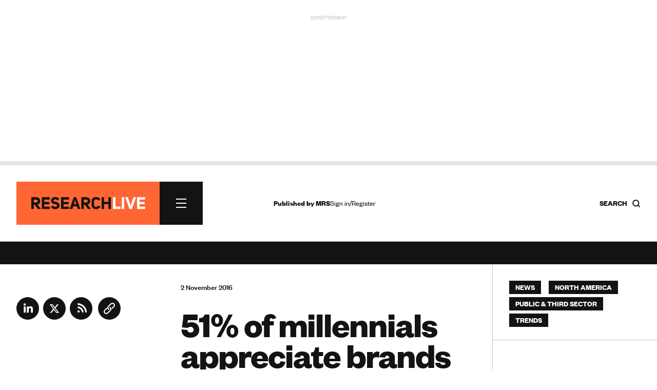

--- FILE ---
content_type: text/html; charset=utf-8
request_url: https://www.google.com/recaptcha/api2/anchor?ar=1&k=6LchGKsbAAAAAGF0vPxCeOS8QPnTNHsrLC7sNnDM&co=aHR0cHM6Ly93d3cucmVzZWFyY2gtbGl2ZS5jb206NDQz&hl=en&v=7gg7H51Q-naNfhmCP3_R47ho&size=normal&anchor-ms=20000&execute-ms=30000&cb=eptehydvbnyj
body_size: 48957
content:
<!DOCTYPE HTML><html dir="ltr" lang="en"><head><meta http-equiv="Content-Type" content="text/html; charset=UTF-8">
<meta http-equiv="X-UA-Compatible" content="IE=edge">
<title>reCAPTCHA</title>
<style type="text/css">
/* cyrillic-ext */
@font-face {
  font-family: 'Roboto';
  font-style: normal;
  font-weight: 400;
  font-stretch: 100%;
  src: url(//fonts.gstatic.com/s/roboto/v48/KFO7CnqEu92Fr1ME7kSn66aGLdTylUAMa3GUBHMdazTgWw.woff2) format('woff2');
  unicode-range: U+0460-052F, U+1C80-1C8A, U+20B4, U+2DE0-2DFF, U+A640-A69F, U+FE2E-FE2F;
}
/* cyrillic */
@font-face {
  font-family: 'Roboto';
  font-style: normal;
  font-weight: 400;
  font-stretch: 100%;
  src: url(//fonts.gstatic.com/s/roboto/v48/KFO7CnqEu92Fr1ME7kSn66aGLdTylUAMa3iUBHMdazTgWw.woff2) format('woff2');
  unicode-range: U+0301, U+0400-045F, U+0490-0491, U+04B0-04B1, U+2116;
}
/* greek-ext */
@font-face {
  font-family: 'Roboto';
  font-style: normal;
  font-weight: 400;
  font-stretch: 100%;
  src: url(//fonts.gstatic.com/s/roboto/v48/KFO7CnqEu92Fr1ME7kSn66aGLdTylUAMa3CUBHMdazTgWw.woff2) format('woff2');
  unicode-range: U+1F00-1FFF;
}
/* greek */
@font-face {
  font-family: 'Roboto';
  font-style: normal;
  font-weight: 400;
  font-stretch: 100%;
  src: url(//fonts.gstatic.com/s/roboto/v48/KFO7CnqEu92Fr1ME7kSn66aGLdTylUAMa3-UBHMdazTgWw.woff2) format('woff2');
  unicode-range: U+0370-0377, U+037A-037F, U+0384-038A, U+038C, U+038E-03A1, U+03A3-03FF;
}
/* math */
@font-face {
  font-family: 'Roboto';
  font-style: normal;
  font-weight: 400;
  font-stretch: 100%;
  src: url(//fonts.gstatic.com/s/roboto/v48/KFO7CnqEu92Fr1ME7kSn66aGLdTylUAMawCUBHMdazTgWw.woff2) format('woff2');
  unicode-range: U+0302-0303, U+0305, U+0307-0308, U+0310, U+0312, U+0315, U+031A, U+0326-0327, U+032C, U+032F-0330, U+0332-0333, U+0338, U+033A, U+0346, U+034D, U+0391-03A1, U+03A3-03A9, U+03B1-03C9, U+03D1, U+03D5-03D6, U+03F0-03F1, U+03F4-03F5, U+2016-2017, U+2034-2038, U+203C, U+2040, U+2043, U+2047, U+2050, U+2057, U+205F, U+2070-2071, U+2074-208E, U+2090-209C, U+20D0-20DC, U+20E1, U+20E5-20EF, U+2100-2112, U+2114-2115, U+2117-2121, U+2123-214F, U+2190, U+2192, U+2194-21AE, U+21B0-21E5, U+21F1-21F2, U+21F4-2211, U+2213-2214, U+2216-22FF, U+2308-230B, U+2310, U+2319, U+231C-2321, U+2336-237A, U+237C, U+2395, U+239B-23B7, U+23D0, U+23DC-23E1, U+2474-2475, U+25AF, U+25B3, U+25B7, U+25BD, U+25C1, U+25CA, U+25CC, U+25FB, U+266D-266F, U+27C0-27FF, U+2900-2AFF, U+2B0E-2B11, U+2B30-2B4C, U+2BFE, U+3030, U+FF5B, U+FF5D, U+1D400-1D7FF, U+1EE00-1EEFF;
}
/* symbols */
@font-face {
  font-family: 'Roboto';
  font-style: normal;
  font-weight: 400;
  font-stretch: 100%;
  src: url(//fonts.gstatic.com/s/roboto/v48/KFO7CnqEu92Fr1ME7kSn66aGLdTylUAMaxKUBHMdazTgWw.woff2) format('woff2');
  unicode-range: U+0001-000C, U+000E-001F, U+007F-009F, U+20DD-20E0, U+20E2-20E4, U+2150-218F, U+2190, U+2192, U+2194-2199, U+21AF, U+21E6-21F0, U+21F3, U+2218-2219, U+2299, U+22C4-22C6, U+2300-243F, U+2440-244A, U+2460-24FF, U+25A0-27BF, U+2800-28FF, U+2921-2922, U+2981, U+29BF, U+29EB, U+2B00-2BFF, U+4DC0-4DFF, U+FFF9-FFFB, U+10140-1018E, U+10190-1019C, U+101A0, U+101D0-101FD, U+102E0-102FB, U+10E60-10E7E, U+1D2C0-1D2D3, U+1D2E0-1D37F, U+1F000-1F0FF, U+1F100-1F1AD, U+1F1E6-1F1FF, U+1F30D-1F30F, U+1F315, U+1F31C, U+1F31E, U+1F320-1F32C, U+1F336, U+1F378, U+1F37D, U+1F382, U+1F393-1F39F, U+1F3A7-1F3A8, U+1F3AC-1F3AF, U+1F3C2, U+1F3C4-1F3C6, U+1F3CA-1F3CE, U+1F3D4-1F3E0, U+1F3ED, U+1F3F1-1F3F3, U+1F3F5-1F3F7, U+1F408, U+1F415, U+1F41F, U+1F426, U+1F43F, U+1F441-1F442, U+1F444, U+1F446-1F449, U+1F44C-1F44E, U+1F453, U+1F46A, U+1F47D, U+1F4A3, U+1F4B0, U+1F4B3, U+1F4B9, U+1F4BB, U+1F4BF, U+1F4C8-1F4CB, U+1F4D6, U+1F4DA, U+1F4DF, U+1F4E3-1F4E6, U+1F4EA-1F4ED, U+1F4F7, U+1F4F9-1F4FB, U+1F4FD-1F4FE, U+1F503, U+1F507-1F50B, U+1F50D, U+1F512-1F513, U+1F53E-1F54A, U+1F54F-1F5FA, U+1F610, U+1F650-1F67F, U+1F687, U+1F68D, U+1F691, U+1F694, U+1F698, U+1F6AD, U+1F6B2, U+1F6B9-1F6BA, U+1F6BC, U+1F6C6-1F6CF, U+1F6D3-1F6D7, U+1F6E0-1F6EA, U+1F6F0-1F6F3, U+1F6F7-1F6FC, U+1F700-1F7FF, U+1F800-1F80B, U+1F810-1F847, U+1F850-1F859, U+1F860-1F887, U+1F890-1F8AD, U+1F8B0-1F8BB, U+1F8C0-1F8C1, U+1F900-1F90B, U+1F93B, U+1F946, U+1F984, U+1F996, U+1F9E9, U+1FA00-1FA6F, U+1FA70-1FA7C, U+1FA80-1FA89, U+1FA8F-1FAC6, U+1FACE-1FADC, U+1FADF-1FAE9, U+1FAF0-1FAF8, U+1FB00-1FBFF;
}
/* vietnamese */
@font-face {
  font-family: 'Roboto';
  font-style: normal;
  font-weight: 400;
  font-stretch: 100%;
  src: url(//fonts.gstatic.com/s/roboto/v48/KFO7CnqEu92Fr1ME7kSn66aGLdTylUAMa3OUBHMdazTgWw.woff2) format('woff2');
  unicode-range: U+0102-0103, U+0110-0111, U+0128-0129, U+0168-0169, U+01A0-01A1, U+01AF-01B0, U+0300-0301, U+0303-0304, U+0308-0309, U+0323, U+0329, U+1EA0-1EF9, U+20AB;
}
/* latin-ext */
@font-face {
  font-family: 'Roboto';
  font-style: normal;
  font-weight: 400;
  font-stretch: 100%;
  src: url(//fonts.gstatic.com/s/roboto/v48/KFO7CnqEu92Fr1ME7kSn66aGLdTylUAMa3KUBHMdazTgWw.woff2) format('woff2');
  unicode-range: U+0100-02BA, U+02BD-02C5, U+02C7-02CC, U+02CE-02D7, U+02DD-02FF, U+0304, U+0308, U+0329, U+1D00-1DBF, U+1E00-1E9F, U+1EF2-1EFF, U+2020, U+20A0-20AB, U+20AD-20C0, U+2113, U+2C60-2C7F, U+A720-A7FF;
}
/* latin */
@font-face {
  font-family: 'Roboto';
  font-style: normal;
  font-weight: 400;
  font-stretch: 100%;
  src: url(//fonts.gstatic.com/s/roboto/v48/KFO7CnqEu92Fr1ME7kSn66aGLdTylUAMa3yUBHMdazQ.woff2) format('woff2');
  unicode-range: U+0000-00FF, U+0131, U+0152-0153, U+02BB-02BC, U+02C6, U+02DA, U+02DC, U+0304, U+0308, U+0329, U+2000-206F, U+20AC, U+2122, U+2191, U+2193, U+2212, U+2215, U+FEFF, U+FFFD;
}
/* cyrillic-ext */
@font-face {
  font-family: 'Roboto';
  font-style: normal;
  font-weight: 500;
  font-stretch: 100%;
  src: url(//fonts.gstatic.com/s/roboto/v48/KFO7CnqEu92Fr1ME7kSn66aGLdTylUAMa3GUBHMdazTgWw.woff2) format('woff2');
  unicode-range: U+0460-052F, U+1C80-1C8A, U+20B4, U+2DE0-2DFF, U+A640-A69F, U+FE2E-FE2F;
}
/* cyrillic */
@font-face {
  font-family: 'Roboto';
  font-style: normal;
  font-weight: 500;
  font-stretch: 100%;
  src: url(//fonts.gstatic.com/s/roboto/v48/KFO7CnqEu92Fr1ME7kSn66aGLdTylUAMa3iUBHMdazTgWw.woff2) format('woff2');
  unicode-range: U+0301, U+0400-045F, U+0490-0491, U+04B0-04B1, U+2116;
}
/* greek-ext */
@font-face {
  font-family: 'Roboto';
  font-style: normal;
  font-weight: 500;
  font-stretch: 100%;
  src: url(//fonts.gstatic.com/s/roboto/v48/KFO7CnqEu92Fr1ME7kSn66aGLdTylUAMa3CUBHMdazTgWw.woff2) format('woff2');
  unicode-range: U+1F00-1FFF;
}
/* greek */
@font-face {
  font-family: 'Roboto';
  font-style: normal;
  font-weight: 500;
  font-stretch: 100%;
  src: url(//fonts.gstatic.com/s/roboto/v48/KFO7CnqEu92Fr1ME7kSn66aGLdTylUAMa3-UBHMdazTgWw.woff2) format('woff2');
  unicode-range: U+0370-0377, U+037A-037F, U+0384-038A, U+038C, U+038E-03A1, U+03A3-03FF;
}
/* math */
@font-face {
  font-family: 'Roboto';
  font-style: normal;
  font-weight: 500;
  font-stretch: 100%;
  src: url(//fonts.gstatic.com/s/roboto/v48/KFO7CnqEu92Fr1ME7kSn66aGLdTylUAMawCUBHMdazTgWw.woff2) format('woff2');
  unicode-range: U+0302-0303, U+0305, U+0307-0308, U+0310, U+0312, U+0315, U+031A, U+0326-0327, U+032C, U+032F-0330, U+0332-0333, U+0338, U+033A, U+0346, U+034D, U+0391-03A1, U+03A3-03A9, U+03B1-03C9, U+03D1, U+03D5-03D6, U+03F0-03F1, U+03F4-03F5, U+2016-2017, U+2034-2038, U+203C, U+2040, U+2043, U+2047, U+2050, U+2057, U+205F, U+2070-2071, U+2074-208E, U+2090-209C, U+20D0-20DC, U+20E1, U+20E5-20EF, U+2100-2112, U+2114-2115, U+2117-2121, U+2123-214F, U+2190, U+2192, U+2194-21AE, U+21B0-21E5, U+21F1-21F2, U+21F4-2211, U+2213-2214, U+2216-22FF, U+2308-230B, U+2310, U+2319, U+231C-2321, U+2336-237A, U+237C, U+2395, U+239B-23B7, U+23D0, U+23DC-23E1, U+2474-2475, U+25AF, U+25B3, U+25B7, U+25BD, U+25C1, U+25CA, U+25CC, U+25FB, U+266D-266F, U+27C0-27FF, U+2900-2AFF, U+2B0E-2B11, U+2B30-2B4C, U+2BFE, U+3030, U+FF5B, U+FF5D, U+1D400-1D7FF, U+1EE00-1EEFF;
}
/* symbols */
@font-face {
  font-family: 'Roboto';
  font-style: normal;
  font-weight: 500;
  font-stretch: 100%;
  src: url(//fonts.gstatic.com/s/roboto/v48/KFO7CnqEu92Fr1ME7kSn66aGLdTylUAMaxKUBHMdazTgWw.woff2) format('woff2');
  unicode-range: U+0001-000C, U+000E-001F, U+007F-009F, U+20DD-20E0, U+20E2-20E4, U+2150-218F, U+2190, U+2192, U+2194-2199, U+21AF, U+21E6-21F0, U+21F3, U+2218-2219, U+2299, U+22C4-22C6, U+2300-243F, U+2440-244A, U+2460-24FF, U+25A0-27BF, U+2800-28FF, U+2921-2922, U+2981, U+29BF, U+29EB, U+2B00-2BFF, U+4DC0-4DFF, U+FFF9-FFFB, U+10140-1018E, U+10190-1019C, U+101A0, U+101D0-101FD, U+102E0-102FB, U+10E60-10E7E, U+1D2C0-1D2D3, U+1D2E0-1D37F, U+1F000-1F0FF, U+1F100-1F1AD, U+1F1E6-1F1FF, U+1F30D-1F30F, U+1F315, U+1F31C, U+1F31E, U+1F320-1F32C, U+1F336, U+1F378, U+1F37D, U+1F382, U+1F393-1F39F, U+1F3A7-1F3A8, U+1F3AC-1F3AF, U+1F3C2, U+1F3C4-1F3C6, U+1F3CA-1F3CE, U+1F3D4-1F3E0, U+1F3ED, U+1F3F1-1F3F3, U+1F3F5-1F3F7, U+1F408, U+1F415, U+1F41F, U+1F426, U+1F43F, U+1F441-1F442, U+1F444, U+1F446-1F449, U+1F44C-1F44E, U+1F453, U+1F46A, U+1F47D, U+1F4A3, U+1F4B0, U+1F4B3, U+1F4B9, U+1F4BB, U+1F4BF, U+1F4C8-1F4CB, U+1F4D6, U+1F4DA, U+1F4DF, U+1F4E3-1F4E6, U+1F4EA-1F4ED, U+1F4F7, U+1F4F9-1F4FB, U+1F4FD-1F4FE, U+1F503, U+1F507-1F50B, U+1F50D, U+1F512-1F513, U+1F53E-1F54A, U+1F54F-1F5FA, U+1F610, U+1F650-1F67F, U+1F687, U+1F68D, U+1F691, U+1F694, U+1F698, U+1F6AD, U+1F6B2, U+1F6B9-1F6BA, U+1F6BC, U+1F6C6-1F6CF, U+1F6D3-1F6D7, U+1F6E0-1F6EA, U+1F6F0-1F6F3, U+1F6F7-1F6FC, U+1F700-1F7FF, U+1F800-1F80B, U+1F810-1F847, U+1F850-1F859, U+1F860-1F887, U+1F890-1F8AD, U+1F8B0-1F8BB, U+1F8C0-1F8C1, U+1F900-1F90B, U+1F93B, U+1F946, U+1F984, U+1F996, U+1F9E9, U+1FA00-1FA6F, U+1FA70-1FA7C, U+1FA80-1FA89, U+1FA8F-1FAC6, U+1FACE-1FADC, U+1FADF-1FAE9, U+1FAF0-1FAF8, U+1FB00-1FBFF;
}
/* vietnamese */
@font-face {
  font-family: 'Roboto';
  font-style: normal;
  font-weight: 500;
  font-stretch: 100%;
  src: url(//fonts.gstatic.com/s/roboto/v48/KFO7CnqEu92Fr1ME7kSn66aGLdTylUAMa3OUBHMdazTgWw.woff2) format('woff2');
  unicode-range: U+0102-0103, U+0110-0111, U+0128-0129, U+0168-0169, U+01A0-01A1, U+01AF-01B0, U+0300-0301, U+0303-0304, U+0308-0309, U+0323, U+0329, U+1EA0-1EF9, U+20AB;
}
/* latin-ext */
@font-face {
  font-family: 'Roboto';
  font-style: normal;
  font-weight: 500;
  font-stretch: 100%;
  src: url(//fonts.gstatic.com/s/roboto/v48/KFO7CnqEu92Fr1ME7kSn66aGLdTylUAMa3KUBHMdazTgWw.woff2) format('woff2');
  unicode-range: U+0100-02BA, U+02BD-02C5, U+02C7-02CC, U+02CE-02D7, U+02DD-02FF, U+0304, U+0308, U+0329, U+1D00-1DBF, U+1E00-1E9F, U+1EF2-1EFF, U+2020, U+20A0-20AB, U+20AD-20C0, U+2113, U+2C60-2C7F, U+A720-A7FF;
}
/* latin */
@font-face {
  font-family: 'Roboto';
  font-style: normal;
  font-weight: 500;
  font-stretch: 100%;
  src: url(//fonts.gstatic.com/s/roboto/v48/KFO7CnqEu92Fr1ME7kSn66aGLdTylUAMa3yUBHMdazQ.woff2) format('woff2');
  unicode-range: U+0000-00FF, U+0131, U+0152-0153, U+02BB-02BC, U+02C6, U+02DA, U+02DC, U+0304, U+0308, U+0329, U+2000-206F, U+20AC, U+2122, U+2191, U+2193, U+2212, U+2215, U+FEFF, U+FFFD;
}
/* cyrillic-ext */
@font-face {
  font-family: 'Roboto';
  font-style: normal;
  font-weight: 900;
  font-stretch: 100%;
  src: url(//fonts.gstatic.com/s/roboto/v48/KFO7CnqEu92Fr1ME7kSn66aGLdTylUAMa3GUBHMdazTgWw.woff2) format('woff2');
  unicode-range: U+0460-052F, U+1C80-1C8A, U+20B4, U+2DE0-2DFF, U+A640-A69F, U+FE2E-FE2F;
}
/* cyrillic */
@font-face {
  font-family: 'Roboto';
  font-style: normal;
  font-weight: 900;
  font-stretch: 100%;
  src: url(//fonts.gstatic.com/s/roboto/v48/KFO7CnqEu92Fr1ME7kSn66aGLdTylUAMa3iUBHMdazTgWw.woff2) format('woff2');
  unicode-range: U+0301, U+0400-045F, U+0490-0491, U+04B0-04B1, U+2116;
}
/* greek-ext */
@font-face {
  font-family: 'Roboto';
  font-style: normal;
  font-weight: 900;
  font-stretch: 100%;
  src: url(//fonts.gstatic.com/s/roboto/v48/KFO7CnqEu92Fr1ME7kSn66aGLdTylUAMa3CUBHMdazTgWw.woff2) format('woff2');
  unicode-range: U+1F00-1FFF;
}
/* greek */
@font-face {
  font-family: 'Roboto';
  font-style: normal;
  font-weight: 900;
  font-stretch: 100%;
  src: url(//fonts.gstatic.com/s/roboto/v48/KFO7CnqEu92Fr1ME7kSn66aGLdTylUAMa3-UBHMdazTgWw.woff2) format('woff2');
  unicode-range: U+0370-0377, U+037A-037F, U+0384-038A, U+038C, U+038E-03A1, U+03A3-03FF;
}
/* math */
@font-face {
  font-family: 'Roboto';
  font-style: normal;
  font-weight: 900;
  font-stretch: 100%;
  src: url(//fonts.gstatic.com/s/roboto/v48/KFO7CnqEu92Fr1ME7kSn66aGLdTylUAMawCUBHMdazTgWw.woff2) format('woff2');
  unicode-range: U+0302-0303, U+0305, U+0307-0308, U+0310, U+0312, U+0315, U+031A, U+0326-0327, U+032C, U+032F-0330, U+0332-0333, U+0338, U+033A, U+0346, U+034D, U+0391-03A1, U+03A3-03A9, U+03B1-03C9, U+03D1, U+03D5-03D6, U+03F0-03F1, U+03F4-03F5, U+2016-2017, U+2034-2038, U+203C, U+2040, U+2043, U+2047, U+2050, U+2057, U+205F, U+2070-2071, U+2074-208E, U+2090-209C, U+20D0-20DC, U+20E1, U+20E5-20EF, U+2100-2112, U+2114-2115, U+2117-2121, U+2123-214F, U+2190, U+2192, U+2194-21AE, U+21B0-21E5, U+21F1-21F2, U+21F4-2211, U+2213-2214, U+2216-22FF, U+2308-230B, U+2310, U+2319, U+231C-2321, U+2336-237A, U+237C, U+2395, U+239B-23B7, U+23D0, U+23DC-23E1, U+2474-2475, U+25AF, U+25B3, U+25B7, U+25BD, U+25C1, U+25CA, U+25CC, U+25FB, U+266D-266F, U+27C0-27FF, U+2900-2AFF, U+2B0E-2B11, U+2B30-2B4C, U+2BFE, U+3030, U+FF5B, U+FF5D, U+1D400-1D7FF, U+1EE00-1EEFF;
}
/* symbols */
@font-face {
  font-family: 'Roboto';
  font-style: normal;
  font-weight: 900;
  font-stretch: 100%;
  src: url(//fonts.gstatic.com/s/roboto/v48/KFO7CnqEu92Fr1ME7kSn66aGLdTylUAMaxKUBHMdazTgWw.woff2) format('woff2');
  unicode-range: U+0001-000C, U+000E-001F, U+007F-009F, U+20DD-20E0, U+20E2-20E4, U+2150-218F, U+2190, U+2192, U+2194-2199, U+21AF, U+21E6-21F0, U+21F3, U+2218-2219, U+2299, U+22C4-22C6, U+2300-243F, U+2440-244A, U+2460-24FF, U+25A0-27BF, U+2800-28FF, U+2921-2922, U+2981, U+29BF, U+29EB, U+2B00-2BFF, U+4DC0-4DFF, U+FFF9-FFFB, U+10140-1018E, U+10190-1019C, U+101A0, U+101D0-101FD, U+102E0-102FB, U+10E60-10E7E, U+1D2C0-1D2D3, U+1D2E0-1D37F, U+1F000-1F0FF, U+1F100-1F1AD, U+1F1E6-1F1FF, U+1F30D-1F30F, U+1F315, U+1F31C, U+1F31E, U+1F320-1F32C, U+1F336, U+1F378, U+1F37D, U+1F382, U+1F393-1F39F, U+1F3A7-1F3A8, U+1F3AC-1F3AF, U+1F3C2, U+1F3C4-1F3C6, U+1F3CA-1F3CE, U+1F3D4-1F3E0, U+1F3ED, U+1F3F1-1F3F3, U+1F3F5-1F3F7, U+1F408, U+1F415, U+1F41F, U+1F426, U+1F43F, U+1F441-1F442, U+1F444, U+1F446-1F449, U+1F44C-1F44E, U+1F453, U+1F46A, U+1F47D, U+1F4A3, U+1F4B0, U+1F4B3, U+1F4B9, U+1F4BB, U+1F4BF, U+1F4C8-1F4CB, U+1F4D6, U+1F4DA, U+1F4DF, U+1F4E3-1F4E6, U+1F4EA-1F4ED, U+1F4F7, U+1F4F9-1F4FB, U+1F4FD-1F4FE, U+1F503, U+1F507-1F50B, U+1F50D, U+1F512-1F513, U+1F53E-1F54A, U+1F54F-1F5FA, U+1F610, U+1F650-1F67F, U+1F687, U+1F68D, U+1F691, U+1F694, U+1F698, U+1F6AD, U+1F6B2, U+1F6B9-1F6BA, U+1F6BC, U+1F6C6-1F6CF, U+1F6D3-1F6D7, U+1F6E0-1F6EA, U+1F6F0-1F6F3, U+1F6F7-1F6FC, U+1F700-1F7FF, U+1F800-1F80B, U+1F810-1F847, U+1F850-1F859, U+1F860-1F887, U+1F890-1F8AD, U+1F8B0-1F8BB, U+1F8C0-1F8C1, U+1F900-1F90B, U+1F93B, U+1F946, U+1F984, U+1F996, U+1F9E9, U+1FA00-1FA6F, U+1FA70-1FA7C, U+1FA80-1FA89, U+1FA8F-1FAC6, U+1FACE-1FADC, U+1FADF-1FAE9, U+1FAF0-1FAF8, U+1FB00-1FBFF;
}
/* vietnamese */
@font-face {
  font-family: 'Roboto';
  font-style: normal;
  font-weight: 900;
  font-stretch: 100%;
  src: url(//fonts.gstatic.com/s/roboto/v48/KFO7CnqEu92Fr1ME7kSn66aGLdTylUAMa3OUBHMdazTgWw.woff2) format('woff2');
  unicode-range: U+0102-0103, U+0110-0111, U+0128-0129, U+0168-0169, U+01A0-01A1, U+01AF-01B0, U+0300-0301, U+0303-0304, U+0308-0309, U+0323, U+0329, U+1EA0-1EF9, U+20AB;
}
/* latin-ext */
@font-face {
  font-family: 'Roboto';
  font-style: normal;
  font-weight: 900;
  font-stretch: 100%;
  src: url(//fonts.gstatic.com/s/roboto/v48/KFO7CnqEu92Fr1ME7kSn66aGLdTylUAMa3KUBHMdazTgWw.woff2) format('woff2');
  unicode-range: U+0100-02BA, U+02BD-02C5, U+02C7-02CC, U+02CE-02D7, U+02DD-02FF, U+0304, U+0308, U+0329, U+1D00-1DBF, U+1E00-1E9F, U+1EF2-1EFF, U+2020, U+20A0-20AB, U+20AD-20C0, U+2113, U+2C60-2C7F, U+A720-A7FF;
}
/* latin */
@font-face {
  font-family: 'Roboto';
  font-style: normal;
  font-weight: 900;
  font-stretch: 100%;
  src: url(//fonts.gstatic.com/s/roboto/v48/KFO7CnqEu92Fr1ME7kSn66aGLdTylUAMa3yUBHMdazQ.woff2) format('woff2');
  unicode-range: U+0000-00FF, U+0131, U+0152-0153, U+02BB-02BC, U+02C6, U+02DA, U+02DC, U+0304, U+0308, U+0329, U+2000-206F, U+20AC, U+2122, U+2191, U+2193, U+2212, U+2215, U+FEFF, U+FFFD;
}

</style>
<link rel="stylesheet" type="text/css" href="https://www.gstatic.com/recaptcha/releases/7gg7H51Q-naNfhmCP3_R47ho/styles__ltr.css">
<script nonce="sxKs-tmdPhSLEe8oV9U2TA" type="text/javascript">window['__recaptcha_api'] = 'https://www.google.com/recaptcha/api2/';</script>
<script type="text/javascript" src="https://www.gstatic.com/recaptcha/releases/7gg7H51Q-naNfhmCP3_R47ho/recaptcha__en.js" nonce="sxKs-tmdPhSLEe8oV9U2TA">
      
    </script></head>
<body><div id="rc-anchor-alert" class="rc-anchor-alert"></div>
<input type="hidden" id="recaptcha-token" value="[base64]">
<script type="text/javascript" nonce="sxKs-tmdPhSLEe8oV9U2TA">
      recaptcha.anchor.Main.init("[\x22ainput\x22,[\x22bgdata\x22,\x22\x22,\[base64]/[base64]/[base64]/[base64]/cjw8ejpyPj4+eil9Y2F0Y2gobCl7dGhyb3cgbDt9fSxIPWZ1bmN0aW9uKHcsdCx6KXtpZih3PT0xOTR8fHc9PTIwOCl0LnZbd10/dC52W3ddLmNvbmNhdCh6KTp0LnZbd109b2Yoeix0KTtlbHNle2lmKHQuYkImJnchPTMxNylyZXR1cm47dz09NjZ8fHc9PTEyMnx8dz09NDcwfHx3PT00NHx8dz09NDE2fHx3PT0zOTd8fHc9PTQyMXx8dz09Njh8fHc9PTcwfHx3PT0xODQ/[base64]/[base64]/[base64]/bmV3IGRbVl0oSlswXSk6cD09Mj9uZXcgZFtWXShKWzBdLEpbMV0pOnA9PTM/bmV3IGRbVl0oSlswXSxKWzFdLEpbMl0pOnA9PTQ/[base64]/[base64]/[base64]/[base64]\x22,\[base64]\x22,\[base64]/w57DkcKlw47Ci8OWEcKYRQHCtFDDhcO7wqLCp8O1w5zCisKXA8Oyw6k3XkVVNVDDmcOTKcOAwohYw6YKw4bDpsKOw6ctwo7DmcKVXcOuw4Bhw6UXC8OwbDTCu3/CqG9Xw6TCqsKTDCvCtlEJPlXCm8KKYsOfwr1Ew6PDncOjOiRjI8OZNml8VsOscXzDoixcw4HCs2dJwqTCihvCgj4FwrQJwqvDpcO2wrzCrhMuSMO0QcKbTglFUjTDug7ChMKcwovDpD1Yw4LDk8K8DsK7KcOGa8KNwqnCj1PDrMOaw49Jw4F3wpnCkB/[base64]/wpXDp8OkKMK0w6vCosKZw6xGQnFnwqbCjybCicKiwrLCr8KeHMOOwqXCkhtqw5DCi2gAwpfCoE4xwqEhwqnDhnEUwqEnw43CtsOpZTHDjVDCnSHClCkEw7LDmEnDvhTDm33Cp8K9w6nCs0YbfMO/wo/DigRIwrbDiCfCpD3Du8KVZMKbb37CjMOTw6XDpmDDqxMTwqRZwrbDksKfFsKPZcOXa8OPwrp0w69lwrMpwrY+w7nDuUvDmcKrwoDDtsKtw7nDpcOuw513NDXDqEFLw64OEsOywqxtX8OrfDNqwpMLwpJ/[base64]/[base64]/CkSTDl8O0E8OFMAVjw5jCpRIVwpVNY8KCEkvDgsKJw7M5wr3Ds8KXU8KlwqoFL8KpEcOHw48nw6hkw4vChMONwoAjw4rCh8KJwp/Ds8KdAsORw5wDZ2lnYMKcZWfCi2PCoW/DocKEWQgHwqlfwqgIw5XCpQRYw6fCmMKhwrYHPsOZw6zDiDpxw4dgTBLDk20Zw60VDydtBDLDhwYYMhtqwpRQw5FwwqLCvsOlw5zCpUPChBoow5/CqTwVXTLDhMKLb1wXwqpxZA3DocOywqrDnzjDs8KqwpMhw5/DpsOFT8OUwrwBwpDDh8OsHcOoFMOew4XDrjjClsOKbcKhw41Rw6lBecOJw50bwowow6LCgAXDi3PDvyBofcKHbsOfLMOQw5xUWGcmJ8KrcXXCtn17W8O/w6ZFGg1qwoLDjDzCqMKmRcKyw5rDiWnDpsKTwqzCqlwcw7nCimXCt8Ohw5JqEcK2LMOBwrPCu25EVMKcw40aU8OQw4sfw55kN2Qrw7/[base64]/Du8OWAsO3XcOvfMOnBBfDom0KP8KSQsOawprDjW53GsO+wpJDMDnClcO+wqPDnMO2O29jwqjCu3nDgDEFw6o7w5NqwpfCkj8lw6g4woB1w7nCjsKQwplrBSxfGksALlbCgErCicO0wqBBw5pjNsOqwrxJfRRlw7Q/w5TDssKIwpRED1TDmcKcN8Kdc8Kew6jCrsOnO27DjxsHEcK3WcOdwq3CincKLA4ZMcOuccKYL8KKwq9pwqvCvcKvIQ7Cj8Khwr1jwqoKw6rCgEg+w6U/TiEKw7DCt28QcEkrw7HDuVY/WGXDlsOQcjLDr8OfwqUQw51rf8O4fDwYUcOIBwRiw69iw6czw6DDk8OhwrktKy5Xwq55BcOtwrjCkm47RQkSw5Y+IU/CnMK7wq5vwqwEwq/[base64]/[base64]/[base64]/Dn35bwpbDn0R/w4rDuh8qShA8ImXCkMK8Mw57VsKsek4mwopVCQokWl9dO3okw4/DgcK9wo7CsFnDkghHw7w/w7DCh13CucOtw4gbLgVLL8Ojw7/Dols2w4XCscKLFXTDgMKpQsK4w7Iqw5bCv1peEGk4Nh7Cpx1nUcOIwp0awrVFwqw3w7fCgcOBw59ndEwnG8Kuw6BkXcKnIsOhIBrDskU9w5/CuQXDgMK5el/[base64]/wp/Cp8KqK8KpwpbDnUZcw4Zaw44/C8KdPsK2wqYbdsOUwqwBwpw/RsOsw5h7Rg/Dv8KNwpc0w4RhH8KaEMKLwoTCmMO5GjFlcXzCrw7Cv3XDicOiBcK+w4/CucO8RxQ7IEvCs1oJEggjGcK2w64ewrEXSE0eHMOqwqNpX8ObwrNbWsOow7Aiw7HCkQfChwdcO8K/[base64]/[base64]/[base64]/DqsOuTCx7KERGw4AAZsKZw61YRlTDlsKUwrnDsFEYH8KuFsKew7ogwrhEB8KfHHnDhi4iScOAw45twr4cRnVhwq4JV3/Chx7DtMONw5NuOMKHdBrDlcOgw6zDpTXChsOxw4XCl8OHRsOnOxPCq8Kkw4jCoz8eQUfCp23DmhPDvsKjUH1NRMKbHsOaKVYMDDduw5JgZifCqUFdI11vD8OeBCXCvcKRwpPDgXcRCsOvFBfCvwTCg8OuBTB3wqZHD27Cq0I7w5/DgjbDrsOTaw/CgMKew50GOsKsJ8OgfETCthE2wr7Dvx/[base64]/DkHFsWBBOw7fCm37DrsOfw6Msw65ieVMow60gMWd8FsOtw60jw5c5w4ZBwpjDiMKQw4rDqUbDsDrDp8OSa0cuR33ClsOxwqLCt0nDuy54Yg/DicOXGsO6w6xfHcKiw5vDn8OnDMKlW8KEwpIGw7MfwqRKwovDok3CrgxJEcKPwoclw7oPcwlewqRzw7bDu8Kow5vCgB0/T8OfwpvCv0cQwqTDucOnCMOJckDDujfDghnDscKQaUDDp8OSS8Oew59cZQ0vWRDDoMOAZwHDlVllLRhCYXDClHDDt8K/[base64]/[base64]/[base64]/[base64]/CpMKXwrIOwozDnsOiwrxyw5Jiw45AMWvCtwx/[base64]/CvTzDuFt3wplRUjIfwrMiw7pSSCbDjlVHd8KAwowxworCuMKdJMOBPsKJw6bCjcKbVGYwwrvDlMKMw4cww4zCqV/DnMOTw5NDw49Aw7PCscKIw6gkaELCrjYfwosjw5zDj8KGwpUKMFlKwqpfwq/DvEzClcOzw48VwqNtwoA/[base64]/HMOeXsOtwqRaGMKfTcKhw5cNwoTDjiRQwqgrHcO/woLDvcOYRMOoXcOifzbChsKYRcOOw6dRw5VYMU1CfMK4wqjDuTrCsD3CjGrDnsO9w7R6wrBtwpPDtHd1CwNGw7ZWLy3CrhxCfwTCiTLCo2lMWCMKGA7CucOTDsO6W8O+w6nCmTjDoMK5EMObw5hNZ8OdYk7CoMKOB2N9HcOKDVfDisOTcR3CocKzw5/Di8OdMcO8KcK7KwJWQQnDhsKJJx3Cn8K8w5jCucOsezDCsFoeIcK2YB3CpcO1wrE3J8ONw4ZaIcK5FcKzw7DCq8Kewq3Ct8O8w59dS8KHwqgPMCs/woHCu8OUYyFHTlBywq0/w6dqY8KKJ8Kww69yfsKDwqEtwqVIwqLClz8fwqBowp4MEVFIw7PCtnwRTMOFw7kJw7dRw6MOYcKCw6DCh8KnwoFiJMOyKUrClS/DqcOgw5vDs0HCmGHDscKhw5LCsxDDonjDqgbDicKFwojCnsO6DcKPw7EAPcOgQ8OgPcOhP8OUw4pLw4ETw4rCl8OrwpZdSMKLw4zDr2YyR8KAwqR/wqMPwoB+w5hoE8KGFMOSWsOqCTArZD1ZYyzDlgzDhMKhJsONwrReTwknP8O1wp/Dkg3Dm3RhB8Ksw7PCusORw7bCqcKDBcK4w5LDtC/Cn8OmwrfCvm8BPsOhwrdkwpoxwo0QwqYPwpZEwp9uI1V6XsKgccKcw6UXT8O6wr7CqcK1wrbCpsKDOMOtIjDDqcOBRClocsOhOGTCsMO7csOsQw8hNsKVW2s3wpLDnRUeWMKiw7gmw5zCncKUwqfCrMOtw6TCrhnCnkjCmcKvAAUaQnApwp/[base64]/[base64]/wqxmViwKw4DCv0UGwro+YwnDjcOXw5/DmlISwr5Jwp/Dvz/DjTw9wqDCmgzCmsKBwqMwFcKow7jDjjnDkl/CmcO9wpx1bm0lw787wqw7ScOtK8OHwprCkVnCvyHCgsOcQTRNLsK2wqnCpMO6wqXDrsKuOysRRhzDkhnDh8KVeFsyVcKUYMK5w7zDg8ODMcKQwrYCbsKPwrpoFcOHw7LDsAR/[base64]/Cr1vDjknDuzU/[base64]/DrVQJY8Kgw7VtXMKCaxXDssOWwo/DncOuwpB6QUx7EikqQUo3TcO4w5J9OVjCkcKCVsOow6dKXH3Dl1TCpn/CgsO3wobDllhlBAoGw506ODbDjh1iwoQ5H8Kxw6nDn2nCs8O+w682wqnCtsKyfMOyRk7CkMOYwo/DgcOifMKKw6LDm8KFw6ASwqYawqZswqfCucOQw5Fdwq/DjMKewoHChAwZA8OqJ8KjHG/DjjQXw63ChScgw4LDknRMwrsSwrvCgQ7DnDxRKMKUwrBMK8O3BcOgKMKLwqkJw53Cvg3CqsOqN1YwNwHDgVnCiQx2w65YecO1BkBKd8OUwpXCuXt4woZwwqHCgidjw7nDv0YyZRHCusOdwowmf8Olw4bDgcOiwrRTb3PDiHsPP2IEQ8OaI28cc0PCq8KFbgJvJHxow5/Cv8ObwoLCusOpWE4PZMKgwpQiw4lfw4TCiMK7ZjnCphlSRcKebSLCk8ObOwjDgMKOf8K/w5x6wqTDtCvDh1/CpRTCr1XCvUfCpMK0KxwMw68uw64IP8Kba8KQZyhUOCHCqD/DjyTDuHjDukrDh8KowoZJwpTCmcKvNHTDmjTDkcKwIzLDkWbDh8Kvw7kxPcKzO2MSw7PCj1fDlz3DhcKAVsOnwrXDmTcYXF/CgDbDiV7ChiwCVA/Cm8OMwqM+wpfCvcKxfTnChxdmLlLDtMKawrzDkmzDs8KGPQnDisOdMU9Ow41Kw5PDv8KQXG/CrMOzLh4KWMK4FQ3DmxfDisOHCX/ClA41E8K7wqDCnsKmWsKSw4bCnCpmwpFLwpdGPSTCoMOnAMK3wp9OO1RGOyggCMOSHQFbTHzDtzFUNCpTwrLCrhfCoMKWw7/[base64]/w4bDiwnDk8OoX8Ohw4giEDALNRPDpABSwqDCu8OlBDnDnsO/Mw4mJsOdw7zDmsKsw5rCrivChcKQBGrCgMKtw6IXw7vCjgzCvsKaI8O6wpUdJHQDw5HClQkWch7DgCEkaxsMw4I5w7fDk8O3w7oINB8BNBECwqnDgU7Cgk8YEMOAJQTDicKubiDCoD/DlcKFZDgneMKiw4LCnhkBw67DiMO7TsOmw4HCq8OKw79Ow5bDhcKMfG/[base64]/N1jDsX/[base64]/CpcK8HSBpdcObw63CghDCvcOnwrfDoGJNdUTCgMOmw4jCqMOwwoDChT1twqHDrMOcwqBmw4Avw5grG1Iiw53DvsK3BA7CvcOZWS7Drk/DocOqH2R1wp4Ywrp8w4p4w7PDmx5Zw5AhcsOBw5QUw6DDpFgpHsKKw7jDqcK/PsOBTldEeVNEdwTCmcOJeMObLsKuw7MDYsOLF8OVesObI8K3wqHDohXDqycvTl3CkcODWhXDhcOvwoXCv8OkWibDrsOZbTJ+ZV/DhkQXwrDCv8KIc8OeRsO2w6LDrCbCojJHw4HDgcKPJHDDhHk+RjrCvxkGMGNheVrCoTJMwrIYwqs9VTIDw7JWaMOvYsKeEMKJw63CgcK8w7zClGjCg212w6ULw5olBh/Dh1zCmUUAAMOMw5pxQEPCscKOOsKYOcOSH8KgPMKkw7TDkXbDsnHDlk4xEsKyZ8Kaa8O+w61cHTVNwqh3SzRra8OfdC4LLcKJZmMuw7HCgTMlOhN/DcO8wp1AR1PCpcOhDMOqw6vDqxsMNMOHw7QyLsOZJAMJwoNAcGnDisOKcMK5w6/[base64]/[base64]/[base64]/[base64]/[base64]/Co8OswozCijnCjMOtw73DqsKuwqR0wo0/[base64]/wo/[base64]/CMKyGkbCpVVFwoIUFlzCuB7DtmbCj0XCq8OZw6zDu8K0wojCiiXCjkPDhsKRw7NRHcK4w5tow7LCv0NXwqxeB3LDnEXDnMONwokIDSLChDDDncKWbRTDp3Awd1oowrMdVMKew7/[base64]/w611ZcOJf8OIdsKOw40fw5jCgMK/woLCs8OqwqMHZlTCqHnDhsOGU3jDpMKZw7fDh2XCvGzChMO5wptxNsKsVMOFwp3DnBvDsy06wprDvcKnFsKtw7fDv8OEw4omFMOswovDucOMJ8O1w4ZeccKXQQ/[base64]/ZMK+w6cWw77DiMOAwp5zw4PDsAbCsUDClMOlX2R5UMK6dMOwBBY3w5hHw5BXw7ptw60lwrDCmnfDnsKKCcONw6NYw4bDpMK1aMKBw7jCjFR/[base64]/Du8OSI3rCvsOow4HCucO+w63DqS7Dn8OJbcO2V8KZwq/CqMKgw4rCvMKBw7XCgMK/wrFFSA89wpPDtGXCqmBnOMKNcMKVwpjClMOKw6dowoHCkcKpwokeQAUWCTRwwqNWw4zDssOcesKWMSfCj8KHwr/DrcOfLMOXdMOsOMKqUMKMZy/DvirCqSPDjlTChsOnF0/ClEDDpcO+w7wwwqnCij50w6vCs8OSf8OVSGdlakgBw4BtbsKpwofDjCYAM8K0w4MPw6wBTkLDkGccbXoAQwXCjCAUfS7DgnPDuEoYw5DDs3p/[base64]/Ck8KyexfCkXDCiWPCssOrwpzCpsK9LD3CjcO3LRobwps7Ozpuw6ddSn3CiifDoz4jH8OgV8OPw4zCgEHDq8Oww7TDjn7DgXLDvEbCl8Kcw7pLw6g6LUoPIsK/wpPDtRTDuMOUworCqjlzHEVHUgLDrWVtw7LCrQBhwptyCVrChcK3w77Dq8ORQWHCllPCncKUGMO1M3gKwqPDlcOKwqTCnFQxH8OWOMOewofCuDPCpH/[base64]/CjC7DusOOfkPDucORwpzDg8KiDz0VwoDCsMKEw5XCj3XCjSkqSB5DIcKOB8OVI8OHY8Kowr0hwo3DjMOALMKIJxvDlyVew68vSsOpw5/[base64]/woHCs8OcMTgJwoMgUsOTTTbClynClcKuwoxOJVI9wrNOw61zU8OFLsOkw5AHdXJDeTrCl8OIYMKQe8KKOMOBw6YiwoUPwobCmMKPw5cWPU7CrMKIw7c5e3DDucOqw7HClsKxw4p8wqF1dn3DiS/[base64]/DphbCnHEJw4ImQgnDrsKTwpUKOMOmw7jCkFjCil7CpiV2AMOPYsOkLsOCWhhwDiBXwpUSwr7DkhwzO8Oawp/[base64]/Dg3/DjcO3wrHChgJKw5zDpcOSw4PCoMO7IcO9H0LCpsKWwobCs8Oaw4FswpfCvCQldVAuw6zDs8OnfzciRsO6w6JVdxrCncO9MR3DtwZnwqwBwpZmw4VJHQgzw7rDr8K/Tw3DhRIowoTDohJsS8KDw7nCncKfw79hw4F/ScOBLHPDpzTDlxAYEMKZwogMw4bDggpPw4Rua8KJw6XCpsOKLiPDp3t2wpfCtktAwolrZn/DoT3CgcKqw6PCnEbCrg7DkSVWX8KQwrPCtMK3w5nCjngmw4rCqcOOLnrCpcOCw6vDscOCUhdWwr/Cvl0mB3szwoXDn8OWwoDCkkBoIivClh/DmMOAGsKbFyNMw7HDscOmEMOPwpY8w4d4w7LCkkfCq2EEHS3DkMKYW8KXw5Arw53DqH7DhlEyw43CpGbCoMO/DmcdJCFFbn7DrXEiwrPDi3PDjsOhw7bCti7DusOkaMKiwpvCh8OHHMO6LQXDmQEAXMOfaGzDqcOYTcKhN8Kcw53Cn8KxwrhUwoXCrmHDiCtrWWVEb2rDk0PDhcO+WcOTwqXCpsKOwrrChsO8w4RqS3I3PhYFaHgfRcOSwo/CiynDiVEWwpVOw6TDvsK7w5A2w7zCr8KPWRI5w7cLPsKHWn/CpcODIcOoODd2wqvDnQjDvsO9b38EQsOOwo7DikYXwrrDsMKiw5hww4PCkj5TL8OocMOnFE7DsMKMXBdZwocSI8O/K3bCpyRewphgwo8/wpJJdwXCsDTChkfDij/[base64]/w5RiLcKcJMObUsKmP2pKw6Iiw6nCqcOsw7/ChUHComRGaHM2w53DjRgWw7pNMMKEwqBrS8OWL0V6TXYQf8KywozCiyc0BsKWwrVzW8O1HsKdwpfCgnwtw5/DrMKCwr50w481BsOVw4LChTHDnsKRwp/CjsO4ZMKwaHPDmTvCiBPDi8Klwq/[base64]/[base64]/Co8KoAQfDpcOpYMK4ZcOFIXsmwoLCucKTKCrCu8KBBx/CmsKGcMOJwpEcQ2bCpsKJwrnCjsOVYsK/[base64]/[base64]/DmcODJcKTPHnDpGEVeGzCh8OyQ3lSWsOtGl3DpcKIEMKteFDDl3AUworDnsO9IMKQw4/DghbDr8KaDE/Dk1B/w54jw5RkwokFa8OuMwEsSBZCw54KNGnDrcKaScKHwqDCg8K1wokLFQbDvX3DjElVfQ3DssOgNsO2wqowDMOuF8KXScK2woMecQkObRHCo8Khw6xwwpHCn8KXwqURwpogw48aIsOsw4YyA8Ogw4gZAjLCrx1ec2rDqmbDkwwqw7/DihjDjMOPwo/ChRoeUMKITEY/S8OVAsOMwojDlcOBw6wqw7PCtcOxdBPDnU9NwqPDin5ZRsK4woUGwpnCtDjCo2Nad2YPw7jDg8Kdw5ppwro/w7LDgcK1RwXDkcKywqYZwrMuDMKATh3ChsOiwrjCpMKLwrvDhmwBw7fDpBMiwpAuRzrCj8ONMghgSCAkEcOWUMK4OG9nJcKSw4vDonRSwqQ8OG/DrXVAw47CpX3Dh8KoCwR3w5nCnn10wpXCqQEBTVTDgk3CoxvCtcOwwq3Dj8OPL0jDiQfClMO3AjcQwovCg398woQ/TMOmP8OuWCYgwoFCZcKjJ0Imwpp9wqjDgsKtEsOGfATCvg7DiQvDrXbDmcOTw6vDocKEwoJhGcOCASlEfmgKBAHCrU/[base64]/UMK/SAJxw4R2w7N4U8KIccK6fMO3T8KLw7JLw6DDscK2w6HCgytiLMOhwoE9wqrClcOgw61nwpwWdEdME8O6wqwVwqxYdH3DmkXDncOTcCrDu8OAwp/CmR7DvnNfJXNdXkbCpDLCjsKNZ2hYwrvDm8O+NDMHWcOzc0smwrZBw69/E8OBw5DCsjgLwq19NmPDtWDDs8OZw65QZMOaScOcwqgcZxbDnMKJwqrDvcKqw4rCkMKbbjrCi8KlGsKGw7UUcgZnei/CgMKmwrfDqsKBwqbCkgZTWiAIYyPCtcKtZ8OQWsKewq/DncO3wrtvScKBScKEwpHCmcKWw5HCmHkbHcKnSUgGFcOswqkIZMOAc8Kvw7nDrsOhTQdfDkTDmMOhZcK8HmQzdVzCh8O4E3IKYm0cw55nw4UuWMOIwr5Lw43Dlwtea3zCkMKtw7Qhwps4fRIsw4/DqsOPGcK9UyDClcOYw5PCtMOyw6TDn8OswrzCrTjDrMKwwpggwpLCpcKWIUXCggN7ZcKkwqzDk8Obw5o/w59vfsKiw7lNOcOaRMKgwr/[base64]/DnEDCrMKFJlxAwqc7YxTCp3XDlh/CvcOpASlowq3Cs2bCm8Oiw5PDlcK/PCM3VcOJw4rCgDjDqcKqL3oEw5sBwoXDgGDDvgA+EcOUw6PCpsONFWnDvcK8exnDq8O1TQbCusOlGUrCg0ceKsK/ZsOpwobCgMKgwpbCsBPDs8KAwppdfcO5wpZowp/CnnXCrQnDicKLSxTCnFnCk8OVLhHDpsO+w7PDv2cVC8OeRSXDi8KnVsOVVcKSw58nwp53wr/DgMKUwqzCssK+woEJwoXCkcO0wpHDqUjDtENNASVXYhFZw5FqecOlwr1PwqHDh2VQCnbCiA4Rw7UFw4lgw6nDnj7CmHEdw6TComY4wobDmiXDk2AewoJww58ow6o7d2rDo8KDQMOEw4HCn8OJwqx5wrJQRjIGWXIwB2LCtSIAIcOuw7jCiSgEGh/CqishXsO0w7XDusOmcMOKw7whw4YywrHDlAUnw7BEBStmSBdRMsObV8O/wqBmwpTDsMK/wr1hCMKhwqVaJMOzwooyeyMMw6lWw7zCoMObFcOAwqnCuMOyw6HClsOPREIrDyvCjDkmLcOQwp/ClgjDiD7DoQHCtsO0w7hwLyXDuUXDnMKra8Oiw7cuwrULw7vCrsKbw55uWiPDkxBHeyABwojChsK+C8OOwp/CiCBOwqBTPT/CksOaYcOiLcKGOcKVw7PCtktNwqDCiMKCwqkJwqrChl7CrMKcUMOhw4BTwo3CkzbCsRpTAzrCn8KJwoleaRzCiE/DpMO6cWnDk3kPBW/DmGTDtcOOw4QlbDdYAsOVwp7CuGN2wrLCicOxw5oJwqBnw6EPw6tgHsKbw6jCjcKGwr10HxZVDMKLSEfDkMOnNsOqw5Euw6Imw49ySW0KwrjCk8OKw5/Cq3Yhw4Y4wrt+w7sywr3DoljCriDDr8KUaiHCgsOLdHvCt8O1Ey/DucKRTEVlJmtCwrzDriA5woo8w5p2w79ew7hwNgHCskgyC8Orw4PCpsOsWsKXUU3DtH1swqR8wrrCtcKrXhpHwo/DpcKiYjHDusKvw4rDpXbClMKFw4I7M8KNwpZPXynCqcKfw4LDrGLCsCzDnsKVBn/CrsKGVlzDicKVw7ARwobCqjpewqfCl17DsTHDnsKMw4rDiHU6w5zDpcKcwpnDg3PCusKIw6TDgsOPKMKkPRI2I8OERhViMUF/w7Fxw5/CqEfCnn/ChMOSFALDginCk8ODK8KgwpLCpMOSw6knw4HDnXzCsUkgUXw/w7vDjR3DhMO6w5jCs8KMKcOjw7cJIhlNwoIwJUVAPTd6G8O9Ay3CpsKMTi5fw5MTw4XDk8ONVMK9bWXChjZWw7QGLG/[base64]/DvsKUwp0xacKuw4how7J/wo7Co8O9c8KnF2hEd8KOSwbCisKQAjt1wqI1wr13XsOtYsKHQUtMwqAGw4bCuMK2XQfDhsKawqvDvykOOcOlcEYRHsKMFCbCqsOdYMKmSsKWKVjCqBbCrsKiT2EmRFV/w7E3NQV3w6/CnQ3CozTDsArCnA1tFcOHLUslw5h5w5XDosKtw7jDtMK6TDB3wqvDuTRww6wMAhUDTzTCqQ/[base64]/DnHFEZcOUA1TChcKhWcKYQVvCglTDt8OzJVcJw71bwrzCiyvDmhHCjjHCq8KLwo7CscKYNcOew7QcV8Ozw40lwrhrScKwEwTCvTsLw5nDiMKPw7bDrU3CuXPCiz9PEsODfsOgKzzDlcOlw61Rw6AsUSjDjXzCh8KNw6vCnsKIwqvCv8K/[base64]/wobCrMKsKcOIQn/Dtg0hSsKNw4sfwop0w7Ubw5EOwr7DhQBbVsKPLsOQwoQXwr7Cq8OPEMK4ZT/Dh8K1w6/Cg8K1woM2MsKJw4DCuxAcOcKewq1idExONcO+wrZKUT5HwpcqwrJKwoTCs8Kxw5J6w6l6w57CgBdcWsKgw6HCgcKpwoHDoRbCjsOyL0Z2woQma8OZwrJaAA/DjH3DpFtewqLDtyXCoErCp8KbH8Oewp1Uw7HCr3nCtT7DlsK+dHPDvsK1UsOFw7LDmH8wLk/DusKKeF7Dsyxqw4LDvsKvD1LDmMOEw58ZwqgCYcKKKcKuJ37CtXHClxkIwoZHZnDDv8OLw6/[base64]/CucOtw4XDpsOYwoHClEoJUMOmw4lQw47CssK0Fm1ewq7DjkIFYsKtw5rCm8OOJsOjwoQsM8OPIsKhcWVzw6oFD8Oqw77CrFTCisOoejYvdyAXw5vCnBUTwoLCoAVKe8K4wrRybsOlw5zDlHnDmcODwo3DmnV/JA7Dk8KjcXXDim0dARvDm8O0wqvDi8OzwovChC3CgcKiBDTCkMK1woo1w4XDtm5pw64cPcKefMKbwpDDgMKldm9Ow5nDviQ3Xj1YY8Kww4hvQsOfwrHCpVPDmQlYecOWBDvCncO0wojDhsO1wrjDgGNEUz4Ae31RScKww5ljYkPCiMKuLsKPYn7Crx/CuH7Co8Olw6rDoAvCscKBwrHCiMOvCMOvH8O2MFHChUsRSsKIw7fDpsKtwpHDhsKqw6NdwqN0wprDpcK/[base64]/DhyfDkiTDv8OyesKpbsOzAsK3woEjD8K0wrnCpcOwBjDCqA18wovCnk98w5F8w7HCvsKGw6g7csOYwpvDul/DgEHDm8KUN2R9YsOSw4fDtcKYD0ZJw4zCvsKlwpV7AcOHw6rDpU1jw7PDgisFwrTDly0JwrJRPsK/wrEiwptgV8OgfmXCpDZgI8KYwofDk8Orw7fCi8K0w6RjSW3CscOcw6rDgSVgJ8O9w6htEMKbw5xGE8OCw77DoCJaw69Xw5HCiStPX8OIwpPDncKlCMKHwq/CicKsYMOtw43Dhjd/BGkSfHXDusO9w4M4NMKlLUBkw5bDsjnDtgjDp3c/RcKhwo0lRMK6wq4Zw43DoMKuLljCscO/JGnClzLCiMONVsKdw4TCj2ZKwq3CkcOUworDl8Kcwo/DmWwhB8KkKXd2w7PChsK3wo3DhcOzwqnDu8Kiwoo0w4lmTsKtw7nCpgUIVmp4w7YEcMK+wrDCrsKaw7hTwrPCu8OTScKVw5XCiMKaUyXDncKCwr4tw5gAw4ZCWH8Xwq4wMnExFsKOa33DtWchH2cqw5XDgsOYbMOkQcO1w4YGw5N+wrbCucK/wpbDrcKPNRXCqFTDtHVTeRTCmMOWwrsla2lVw53Ct15RwrPCvcKSL8OewoskwrN4w7h+wr5XwofDtlfCshfDqQrDogjCkyh1JcOHD8OQQH/DrQvDqCoae8Kawo/ClMKMw6w1UcK6WcODwo3Dq8K/FhTDqsOBwos0wo4bw4HCssOrThLCicKkVcOow6fCssKowokGwpYtAQ3DvsKUaFfCnwzCqEs0XH98YsKRw53Cq1VqGn7DicKdIsObE8OeEAYQSnkcCwXDlUHClMKvw7TCjsOKwq5Iw7vDgivCigDCv0PCiMOGw5/DlsOWwq4zwpkMDhd3Qm1/w5vDq0HDkGjCr3jCo8OJEg5+enZjwoUdwolpVcOGw7Yuf3TCo8KUw6XCisKkVsO1acKow6/CtMO+wrXDrCrCn8Ozw7zDmsO0KzYuwp3CgsOgw7zDhDZ5wqrDv8Ofw6jDkzgww6tBEcKHQmHCkcKHw5J/[base64]/w4PDusKcSsOPw5nDoGEmw41JacKcw4h9ViE/wrHDvcOcP8KewoUaYn/[base64]/DjjYLSMO6wozCmwkhU8Kpwpp5wog+IDMtwrF8DzoXwqY3w5w5Txd2wpHDp8OCwpAXwqM3VAvDp8O4BzLDmMKHAMO2wrLDuDQ2c8KiwpVBwrkIw6AzwoghcVfCjgbDg8KqecKbw6wYK8KZwrbCk8OIwrYGwqERbSUawoDDi8O/ByVIVQzCncK5wro7w5BsSHoYw5DDmMOfwo/Din/DksO1wpcmLcOCGntAKy9Yw5TDt3/CoMOEX8O2wqY1w5tyw4djWDvCrFZqLkpSZxHCsybDssOewowOwqjCrsOIeMKmw5J3w5DDuH3DtQTDpDRQT2p6K8KkKmBewojCt3pEGcOmw4tmZGjDskdPw6QOw4xPNjjDizIrw7rDqsOHwplrM8KOw4ROWDnDlwx7KEZkwozCh8KUbGMfw7zDs8KCwpvCmsOeLcKMw7/[base64]/DnVFMw5dlQMKAESFRwo7CocOaRV4WeybDkMOKHXLCgwzCvMK/Z8KAU0A4wphfU8K/wrHCkRs4PMOeH8KWKkbCncOxwpV7w6PCkWTDgsKmwqwYaAxFw5bDjsKawqxtw5lDKMOSYxdEwqzDuMK4EW/[base64]/Dr8KSwrnDhcKiwr96P8O9wp7DiAQgID3DmBVhw7Bqw5Y2wonDkUjDrsOkwp7Dp3Vjw7nCvMORBnzCncO3w5QHwpHCgAhowol6wpMcwqlOw5HDm8OuCsOlwqE4wr9lAsKoL8KCSW/CrSnDncOWXMKVaMK9wrtCw7MrN8Ofw6NjwrZjw4kpKMKCw6zCnsOWQlUPw50Uwr3ChMOwIMOUw5nCucOUwpdawoPDhsK2w7DDjcKsD1k4wo4swrkILE1Jwr18ecKMHsKSw5lPwo9uw67DrcK0wpF/GcKUw6/DrcK3L2jCrsK1Tj0Tw4ZRIWXCn8OSIcO5wrHDq8K/[base64]/DtMKEXcOlwoLDjnZxfDslQ8KcYMOpJzfCoMKcG8OPw6YcQcODwqsMfcKHwqZSeFHCu8Klw57Cl8OswqcoW1kXwo/CmVInC2/CuT4vwqR1wrDDpG90wrUMECRUw5xkwqrDlcO6w7vDryplwro1TsKVw40lAcKOwpPCpsKub8OzwqR3XXQVw6rCp8OmdhDDpMKJw4BYw6/[base64]/RMOUw6nCgsOUSMK3FsKhScOLBjLCqCjDpSFpw53CiSl+IHrCvsKMDsOcw5d4wrAeK8OpwoPCrcOlOwPDvXRew7PComrDhwAewrt4w6fCllYrbgQ9woDDlkVQwrnDncKbw5oQwpM8w4jCgcKYNyxvMlfCmCx4AsKEBMOeVwnCmcOFfAkkw7fDjcKMw6/CtlPChsKeQwECwolSwqTCu0fDosOnwoDCuMOiwqDCvcKuwqFRNsKPXXc8w4U5UydNw5QfwqHDucKaw61vVsKAT8OBHsK2QkjCh2fDjRo/[base64]\\u003d\\u003d\x22],null,[\x22conf\x22,null,\x226LchGKsbAAAAAGF0vPxCeOS8QPnTNHsrLC7sNnDM\x22,0,null,null,null,0,[21,125,63,73,95,87,41,43,42,83,102,105,109,121],[-1442069,505],0,null,null,null,null,0,null,0,1,700,1,null,0,\[base64]/tzcYADoGZWF6dTZkEg4Iiv2INxgAOgVNZklJNBoZCAMSFR0U8JfjNw7/vqUGGcSdCRmc4owCGQ\\u003d\\u003d\x22,0,1,null,null,1,null,0,1],\x22https://www.research-live.com:443\x22,null,[1,1,1],null,null,null,0,3600,[\x22https://www.google.com/intl/en/policies/privacy/\x22,\x22https://www.google.com/intl/en/policies/terms/\x22],\x22V1EFnDVJSjC29QPLw3h4CxFEWuhp62TWXFhlQ7VbYSs\\u003d\x22,0,0,null,1,1766259855292,0,0,[45],null,[109,246],\x22RC-3twtbY7fhFY_vQ\x22,null,null,null,null,null,\x220dAFcWeA4T86p1h15tILY4MTMsfo464XB1l3x5M85uyvVMsr_8rH3rsfhGAJ3mFZGXvgPlcJgL8lhlCx24pTGPBlCav2VsoCGg9A\x22,1766342655167]");
    </script></body></html>

--- FILE ---
content_type: text/html; charset=utf-8
request_url: https://www.google.com/recaptcha/api2/aframe
body_size: -251
content:
<!DOCTYPE HTML><html><head><meta http-equiv="content-type" content="text/html; charset=UTF-8"></head><body><script nonce="zccL1vQyx_aaXSiwG_-2kQ">/** Anti-fraud and anti-abuse applications only. See google.com/recaptcha */ try{var clients={'sodar':'https://pagead2.googlesyndication.com/pagead/sodar?'};window.addEventListener("message",function(a){try{if(a.source===window.parent){var b=JSON.parse(a.data);var c=clients[b['id']];if(c){var d=document.createElement('img');d.src=c+b['params']+'&rc='+(localStorage.getItem("rc::a")?sessionStorage.getItem("rc::b"):"");window.document.body.appendChild(d);sessionStorage.setItem("rc::e",parseInt(sessionStorage.getItem("rc::e")||0)+1);localStorage.setItem("rc::h",'1766256256706');}}}catch(b){}});window.parent.postMessage("_grecaptcha_ready", "*");}catch(b){}</script></body></html>